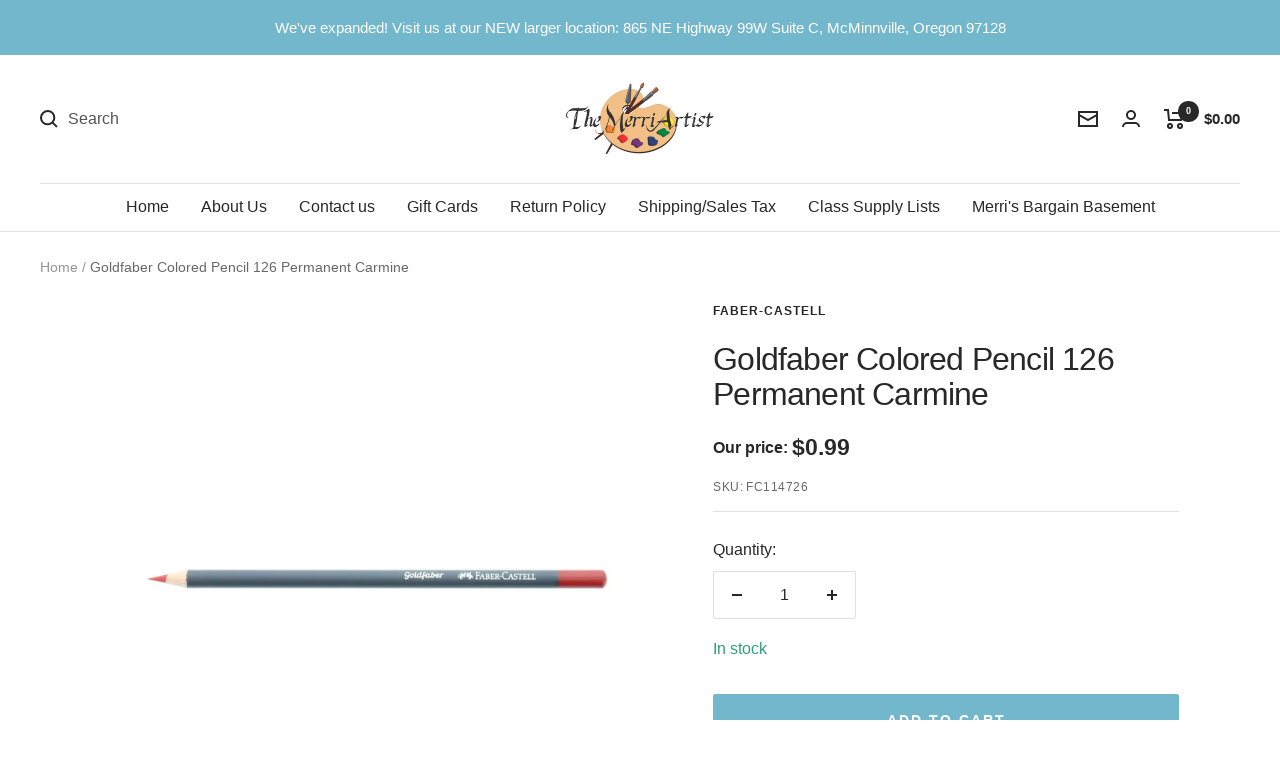

--- FILE ---
content_type: text/javascript; charset=utf-8
request_url: https://merriartist.com/products/fc114726.js
body_size: 87
content:
{"id":542073847871,"title":"Goldfaber Colored Pencil 126 Permanent Carmine","handle":"fc114726","description":"Goldfaber Colored Pencil 126 Permanent Carmine","published_at":"2018-03-09T23:33:27-08:00","created_at":"2018-03-09T23:33:28-08:00","vendor":"Faber-Castell","type":"Goldfaber Colored Pencils","tags":["Individual Pencils"],"price":99,"price_min":99,"price_max":99,"available":true,"price_varies":false,"compare_at_price":0,"compare_at_price_min":0,"compare_at_price_max":0,"compare_at_price_varies":false,"variants":[{"id":6966528376895,"title":"Default Title","option1":"Default Title","option2":null,"option3":null,"sku":"FC114726","requires_shipping":true,"taxable":true,"featured_image":null,"available":true,"name":"Goldfaber Colored Pencil 126 Permanent Carmine","public_title":null,"options":["Default Title"],"price":99,"weight":5,"compare_at_price":0,"inventory_management":"shopify","barcode":"4005401147268","requires_selling_plan":false,"selling_plan_allocations":[]}],"images":["\/\/cdn.shopify.com\/s\/files\/1\/0006\/8947\/1551\/products\/goldfaber-colored-pencil-126-permanent-carmine-237202.jpg?v=1671493162"],"featured_image":"\/\/cdn.shopify.com\/s\/files\/1\/0006\/8947\/1551\/products\/goldfaber-colored-pencil-126-permanent-carmine-237202.jpg?v=1671493162","options":[{"name":"Title","position":1,"values":["Default Title"]}],"url":"\/products\/fc114726","media":[{"alt":"Goldfaber Colored Pencil 126 Permanent Carmine - merriartist.com","id":31694362280161,"position":1,"preview_image":{"aspect_ratio":1.0,"height":1280,"width":1280,"src":"https:\/\/cdn.shopify.com\/s\/files\/1\/0006\/8947\/1551\/products\/goldfaber-colored-pencil-126-permanent-carmine-237202.jpg?v=1671493162"},"aspect_ratio":1.0,"height":1280,"media_type":"image","src":"https:\/\/cdn.shopify.com\/s\/files\/1\/0006\/8947\/1551\/products\/goldfaber-colored-pencil-126-permanent-carmine-237202.jpg?v=1671493162","width":1280}],"requires_selling_plan":false,"selling_plan_groups":[]}